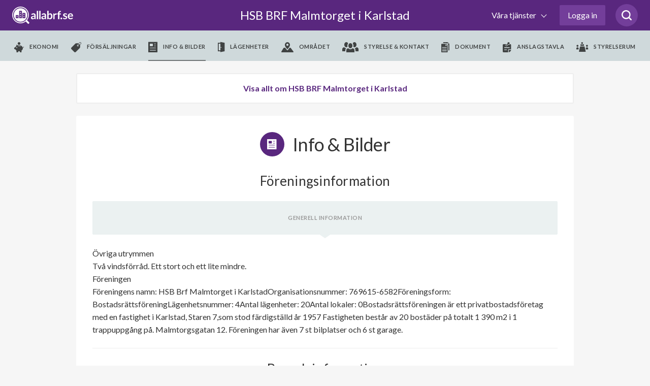

--- FILE ---
content_type: text/html; charset=utf-8
request_url: https://www.google.com/recaptcha/api2/anchor?ar=1&k=6LfILvgUAAAAAB5z8cPYevSICLFfLF2YTLD8eESX&co=aHR0cHM6Ly93d3cuYWxsYWJyZi5zZTo0NDM.&hl=en&v=PoyoqOPhxBO7pBk68S4YbpHZ&size=invisible&anchor-ms=20000&execute-ms=30000&cb=t3quowfup5em
body_size: 48586
content:
<!DOCTYPE HTML><html dir="ltr" lang="en"><head><meta http-equiv="Content-Type" content="text/html; charset=UTF-8">
<meta http-equiv="X-UA-Compatible" content="IE=edge">
<title>reCAPTCHA</title>
<style type="text/css">
/* cyrillic-ext */
@font-face {
  font-family: 'Roboto';
  font-style: normal;
  font-weight: 400;
  font-stretch: 100%;
  src: url(//fonts.gstatic.com/s/roboto/v48/KFO7CnqEu92Fr1ME7kSn66aGLdTylUAMa3GUBHMdazTgWw.woff2) format('woff2');
  unicode-range: U+0460-052F, U+1C80-1C8A, U+20B4, U+2DE0-2DFF, U+A640-A69F, U+FE2E-FE2F;
}
/* cyrillic */
@font-face {
  font-family: 'Roboto';
  font-style: normal;
  font-weight: 400;
  font-stretch: 100%;
  src: url(//fonts.gstatic.com/s/roboto/v48/KFO7CnqEu92Fr1ME7kSn66aGLdTylUAMa3iUBHMdazTgWw.woff2) format('woff2');
  unicode-range: U+0301, U+0400-045F, U+0490-0491, U+04B0-04B1, U+2116;
}
/* greek-ext */
@font-face {
  font-family: 'Roboto';
  font-style: normal;
  font-weight: 400;
  font-stretch: 100%;
  src: url(//fonts.gstatic.com/s/roboto/v48/KFO7CnqEu92Fr1ME7kSn66aGLdTylUAMa3CUBHMdazTgWw.woff2) format('woff2');
  unicode-range: U+1F00-1FFF;
}
/* greek */
@font-face {
  font-family: 'Roboto';
  font-style: normal;
  font-weight: 400;
  font-stretch: 100%;
  src: url(//fonts.gstatic.com/s/roboto/v48/KFO7CnqEu92Fr1ME7kSn66aGLdTylUAMa3-UBHMdazTgWw.woff2) format('woff2');
  unicode-range: U+0370-0377, U+037A-037F, U+0384-038A, U+038C, U+038E-03A1, U+03A3-03FF;
}
/* math */
@font-face {
  font-family: 'Roboto';
  font-style: normal;
  font-weight: 400;
  font-stretch: 100%;
  src: url(//fonts.gstatic.com/s/roboto/v48/KFO7CnqEu92Fr1ME7kSn66aGLdTylUAMawCUBHMdazTgWw.woff2) format('woff2');
  unicode-range: U+0302-0303, U+0305, U+0307-0308, U+0310, U+0312, U+0315, U+031A, U+0326-0327, U+032C, U+032F-0330, U+0332-0333, U+0338, U+033A, U+0346, U+034D, U+0391-03A1, U+03A3-03A9, U+03B1-03C9, U+03D1, U+03D5-03D6, U+03F0-03F1, U+03F4-03F5, U+2016-2017, U+2034-2038, U+203C, U+2040, U+2043, U+2047, U+2050, U+2057, U+205F, U+2070-2071, U+2074-208E, U+2090-209C, U+20D0-20DC, U+20E1, U+20E5-20EF, U+2100-2112, U+2114-2115, U+2117-2121, U+2123-214F, U+2190, U+2192, U+2194-21AE, U+21B0-21E5, U+21F1-21F2, U+21F4-2211, U+2213-2214, U+2216-22FF, U+2308-230B, U+2310, U+2319, U+231C-2321, U+2336-237A, U+237C, U+2395, U+239B-23B7, U+23D0, U+23DC-23E1, U+2474-2475, U+25AF, U+25B3, U+25B7, U+25BD, U+25C1, U+25CA, U+25CC, U+25FB, U+266D-266F, U+27C0-27FF, U+2900-2AFF, U+2B0E-2B11, U+2B30-2B4C, U+2BFE, U+3030, U+FF5B, U+FF5D, U+1D400-1D7FF, U+1EE00-1EEFF;
}
/* symbols */
@font-face {
  font-family: 'Roboto';
  font-style: normal;
  font-weight: 400;
  font-stretch: 100%;
  src: url(//fonts.gstatic.com/s/roboto/v48/KFO7CnqEu92Fr1ME7kSn66aGLdTylUAMaxKUBHMdazTgWw.woff2) format('woff2');
  unicode-range: U+0001-000C, U+000E-001F, U+007F-009F, U+20DD-20E0, U+20E2-20E4, U+2150-218F, U+2190, U+2192, U+2194-2199, U+21AF, U+21E6-21F0, U+21F3, U+2218-2219, U+2299, U+22C4-22C6, U+2300-243F, U+2440-244A, U+2460-24FF, U+25A0-27BF, U+2800-28FF, U+2921-2922, U+2981, U+29BF, U+29EB, U+2B00-2BFF, U+4DC0-4DFF, U+FFF9-FFFB, U+10140-1018E, U+10190-1019C, U+101A0, U+101D0-101FD, U+102E0-102FB, U+10E60-10E7E, U+1D2C0-1D2D3, U+1D2E0-1D37F, U+1F000-1F0FF, U+1F100-1F1AD, U+1F1E6-1F1FF, U+1F30D-1F30F, U+1F315, U+1F31C, U+1F31E, U+1F320-1F32C, U+1F336, U+1F378, U+1F37D, U+1F382, U+1F393-1F39F, U+1F3A7-1F3A8, U+1F3AC-1F3AF, U+1F3C2, U+1F3C4-1F3C6, U+1F3CA-1F3CE, U+1F3D4-1F3E0, U+1F3ED, U+1F3F1-1F3F3, U+1F3F5-1F3F7, U+1F408, U+1F415, U+1F41F, U+1F426, U+1F43F, U+1F441-1F442, U+1F444, U+1F446-1F449, U+1F44C-1F44E, U+1F453, U+1F46A, U+1F47D, U+1F4A3, U+1F4B0, U+1F4B3, U+1F4B9, U+1F4BB, U+1F4BF, U+1F4C8-1F4CB, U+1F4D6, U+1F4DA, U+1F4DF, U+1F4E3-1F4E6, U+1F4EA-1F4ED, U+1F4F7, U+1F4F9-1F4FB, U+1F4FD-1F4FE, U+1F503, U+1F507-1F50B, U+1F50D, U+1F512-1F513, U+1F53E-1F54A, U+1F54F-1F5FA, U+1F610, U+1F650-1F67F, U+1F687, U+1F68D, U+1F691, U+1F694, U+1F698, U+1F6AD, U+1F6B2, U+1F6B9-1F6BA, U+1F6BC, U+1F6C6-1F6CF, U+1F6D3-1F6D7, U+1F6E0-1F6EA, U+1F6F0-1F6F3, U+1F6F7-1F6FC, U+1F700-1F7FF, U+1F800-1F80B, U+1F810-1F847, U+1F850-1F859, U+1F860-1F887, U+1F890-1F8AD, U+1F8B0-1F8BB, U+1F8C0-1F8C1, U+1F900-1F90B, U+1F93B, U+1F946, U+1F984, U+1F996, U+1F9E9, U+1FA00-1FA6F, U+1FA70-1FA7C, U+1FA80-1FA89, U+1FA8F-1FAC6, U+1FACE-1FADC, U+1FADF-1FAE9, U+1FAF0-1FAF8, U+1FB00-1FBFF;
}
/* vietnamese */
@font-face {
  font-family: 'Roboto';
  font-style: normal;
  font-weight: 400;
  font-stretch: 100%;
  src: url(//fonts.gstatic.com/s/roboto/v48/KFO7CnqEu92Fr1ME7kSn66aGLdTylUAMa3OUBHMdazTgWw.woff2) format('woff2');
  unicode-range: U+0102-0103, U+0110-0111, U+0128-0129, U+0168-0169, U+01A0-01A1, U+01AF-01B0, U+0300-0301, U+0303-0304, U+0308-0309, U+0323, U+0329, U+1EA0-1EF9, U+20AB;
}
/* latin-ext */
@font-face {
  font-family: 'Roboto';
  font-style: normal;
  font-weight: 400;
  font-stretch: 100%;
  src: url(//fonts.gstatic.com/s/roboto/v48/KFO7CnqEu92Fr1ME7kSn66aGLdTylUAMa3KUBHMdazTgWw.woff2) format('woff2');
  unicode-range: U+0100-02BA, U+02BD-02C5, U+02C7-02CC, U+02CE-02D7, U+02DD-02FF, U+0304, U+0308, U+0329, U+1D00-1DBF, U+1E00-1E9F, U+1EF2-1EFF, U+2020, U+20A0-20AB, U+20AD-20C0, U+2113, U+2C60-2C7F, U+A720-A7FF;
}
/* latin */
@font-face {
  font-family: 'Roboto';
  font-style: normal;
  font-weight: 400;
  font-stretch: 100%;
  src: url(//fonts.gstatic.com/s/roboto/v48/KFO7CnqEu92Fr1ME7kSn66aGLdTylUAMa3yUBHMdazQ.woff2) format('woff2');
  unicode-range: U+0000-00FF, U+0131, U+0152-0153, U+02BB-02BC, U+02C6, U+02DA, U+02DC, U+0304, U+0308, U+0329, U+2000-206F, U+20AC, U+2122, U+2191, U+2193, U+2212, U+2215, U+FEFF, U+FFFD;
}
/* cyrillic-ext */
@font-face {
  font-family: 'Roboto';
  font-style: normal;
  font-weight: 500;
  font-stretch: 100%;
  src: url(//fonts.gstatic.com/s/roboto/v48/KFO7CnqEu92Fr1ME7kSn66aGLdTylUAMa3GUBHMdazTgWw.woff2) format('woff2');
  unicode-range: U+0460-052F, U+1C80-1C8A, U+20B4, U+2DE0-2DFF, U+A640-A69F, U+FE2E-FE2F;
}
/* cyrillic */
@font-face {
  font-family: 'Roboto';
  font-style: normal;
  font-weight: 500;
  font-stretch: 100%;
  src: url(//fonts.gstatic.com/s/roboto/v48/KFO7CnqEu92Fr1ME7kSn66aGLdTylUAMa3iUBHMdazTgWw.woff2) format('woff2');
  unicode-range: U+0301, U+0400-045F, U+0490-0491, U+04B0-04B1, U+2116;
}
/* greek-ext */
@font-face {
  font-family: 'Roboto';
  font-style: normal;
  font-weight: 500;
  font-stretch: 100%;
  src: url(//fonts.gstatic.com/s/roboto/v48/KFO7CnqEu92Fr1ME7kSn66aGLdTylUAMa3CUBHMdazTgWw.woff2) format('woff2');
  unicode-range: U+1F00-1FFF;
}
/* greek */
@font-face {
  font-family: 'Roboto';
  font-style: normal;
  font-weight: 500;
  font-stretch: 100%;
  src: url(//fonts.gstatic.com/s/roboto/v48/KFO7CnqEu92Fr1ME7kSn66aGLdTylUAMa3-UBHMdazTgWw.woff2) format('woff2');
  unicode-range: U+0370-0377, U+037A-037F, U+0384-038A, U+038C, U+038E-03A1, U+03A3-03FF;
}
/* math */
@font-face {
  font-family: 'Roboto';
  font-style: normal;
  font-weight: 500;
  font-stretch: 100%;
  src: url(//fonts.gstatic.com/s/roboto/v48/KFO7CnqEu92Fr1ME7kSn66aGLdTylUAMawCUBHMdazTgWw.woff2) format('woff2');
  unicode-range: U+0302-0303, U+0305, U+0307-0308, U+0310, U+0312, U+0315, U+031A, U+0326-0327, U+032C, U+032F-0330, U+0332-0333, U+0338, U+033A, U+0346, U+034D, U+0391-03A1, U+03A3-03A9, U+03B1-03C9, U+03D1, U+03D5-03D6, U+03F0-03F1, U+03F4-03F5, U+2016-2017, U+2034-2038, U+203C, U+2040, U+2043, U+2047, U+2050, U+2057, U+205F, U+2070-2071, U+2074-208E, U+2090-209C, U+20D0-20DC, U+20E1, U+20E5-20EF, U+2100-2112, U+2114-2115, U+2117-2121, U+2123-214F, U+2190, U+2192, U+2194-21AE, U+21B0-21E5, U+21F1-21F2, U+21F4-2211, U+2213-2214, U+2216-22FF, U+2308-230B, U+2310, U+2319, U+231C-2321, U+2336-237A, U+237C, U+2395, U+239B-23B7, U+23D0, U+23DC-23E1, U+2474-2475, U+25AF, U+25B3, U+25B7, U+25BD, U+25C1, U+25CA, U+25CC, U+25FB, U+266D-266F, U+27C0-27FF, U+2900-2AFF, U+2B0E-2B11, U+2B30-2B4C, U+2BFE, U+3030, U+FF5B, U+FF5D, U+1D400-1D7FF, U+1EE00-1EEFF;
}
/* symbols */
@font-face {
  font-family: 'Roboto';
  font-style: normal;
  font-weight: 500;
  font-stretch: 100%;
  src: url(//fonts.gstatic.com/s/roboto/v48/KFO7CnqEu92Fr1ME7kSn66aGLdTylUAMaxKUBHMdazTgWw.woff2) format('woff2');
  unicode-range: U+0001-000C, U+000E-001F, U+007F-009F, U+20DD-20E0, U+20E2-20E4, U+2150-218F, U+2190, U+2192, U+2194-2199, U+21AF, U+21E6-21F0, U+21F3, U+2218-2219, U+2299, U+22C4-22C6, U+2300-243F, U+2440-244A, U+2460-24FF, U+25A0-27BF, U+2800-28FF, U+2921-2922, U+2981, U+29BF, U+29EB, U+2B00-2BFF, U+4DC0-4DFF, U+FFF9-FFFB, U+10140-1018E, U+10190-1019C, U+101A0, U+101D0-101FD, U+102E0-102FB, U+10E60-10E7E, U+1D2C0-1D2D3, U+1D2E0-1D37F, U+1F000-1F0FF, U+1F100-1F1AD, U+1F1E6-1F1FF, U+1F30D-1F30F, U+1F315, U+1F31C, U+1F31E, U+1F320-1F32C, U+1F336, U+1F378, U+1F37D, U+1F382, U+1F393-1F39F, U+1F3A7-1F3A8, U+1F3AC-1F3AF, U+1F3C2, U+1F3C4-1F3C6, U+1F3CA-1F3CE, U+1F3D4-1F3E0, U+1F3ED, U+1F3F1-1F3F3, U+1F3F5-1F3F7, U+1F408, U+1F415, U+1F41F, U+1F426, U+1F43F, U+1F441-1F442, U+1F444, U+1F446-1F449, U+1F44C-1F44E, U+1F453, U+1F46A, U+1F47D, U+1F4A3, U+1F4B0, U+1F4B3, U+1F4B9, U+1F4BB, U+1F4BF, U+1F4C8-1F4CB, U+1F4D6, U+1F4DA, U+1F4DF, U+1F4E3-1F4E6, U+1F4EA-1F4ED, U+1F4F7, U+1F4F9-1F4FB, U+1F4FD-1F4FE, U+1F503, U+1F507-1F50B, U+1F50D, U+1F512-1F513, U+1F53E-1F54A, U+1F54F-1F5FA, U+1F610, U+1F650-1F67F, U+1F687, U+1F68D, U+1F691, U+1F694, U+1F698, U+1F6AD, U+1F6B2, U+1F6B9-1F6BA, U+1F6BC, U+1F6C6-1F6CF, U+1F6D3-1F6D7, U+1F6E0-1F6EA, U+1F6F0-1F6F3, U+1F6F7-1F6FC, U+1F700-1F7FF, U+1F800-1F80B, U+1F810-1F847, U+1F850-1F859, U+1F860-1F887, U+1F890-1F8AD, U+1F8B0-1F8BB, U+1F8C0-1F8C1, U+1F900-1F90B, U+1F93B, U+1F946, U+1F984, U+1F996, U+1F9E9, U+1FA00-1FA6F, U+1FA70-1FA7C, U+1FA80-1FA89, U+1FA8F-1FAC6, U+1FACE-1FADC, U+1FADF-1FAE9, U+1FAF0-1FAF8, U+1FB00-1FBFF;
}
/* vietnamese */
@font-face {
  font-family: 'Roboto';
  font-style: normal;
  font-weight: 500;
  font-stretch: 100%;
  src: url(//fonts.gstatic.com/s/roboto/v48/KFO7CnqEu92Fr1ME7kSn66aGLdTylUAMa3OUBHMdazTgWw.woff2) format('woff2');
  unicode-range: U+0102-0103, U+0110-0111, U+0128-0129, U+0168-0169, U+01A0-01A1, U+01AF-01B0, U+0300-0301, U+0303-0304, U+0308-0309, U+0323, U+0329, U+1EA0-1EF9, U+20AB;
}
/* latin-ext */
@font-face {
  font-family: 'Roboto';
  font-style: normal;
  font-weight: 500;
  font-stretch: 100%;
  src: url(//fonts.gstatic.com/s/roboto/v48/KFO7CnqEu92Fr1ME7kSn66aGLdTylUAMa3KUBHMdazTgWw.woff2) format('woff2');
  unicode-range: U+0100-02BA, U+02BD-02C5, U+02C7-02CC, U+02CE-02D7, U+02DD-02FF, U+0304, U+0308, U+0329, U+1D00-1DBF, U+1E00-1E9F, U+1EF2-1EFF, U+2020, U+20A0-20AB, U+20AD-20C0, U+2113, U+2C60-2C7F, U+A720-A7FF;
}
/* latin */
@font-face {
  font-family: 'Roboto';
  font-style: normal;
  font-weight: 500;
  font-stretch: 100%;
  src: url(//fonts.gstatic.com/s/roboto/v48/KFO7CnqEu92Fr1ME7kSn66aGLdTylUAMa3yUBHMdazQ.woff2) format('woff2');
  unicode-range: U+0000-00FF, U+0131, U+0152-0153, U+02BB-02BC, U+02C6, U+02DA, U+02DC, U+0304, U+0308, U+0329, U+2000-206F, U+20AC, U+2122, U+2191, U+2193, U+2212, U+2215, U+FEFF, U+FFFD;
}
/* cyrillic-ext */
@font-face {
  font-family: 'Roboto';
  font-style: normal;
  font-weight: 900;
  font-stretch: 100%;
  src: url(//fonts.gstatic.com/s/roboto/v48/KFO7CnqEu92Fr1ME7kSn66aGLdTylUAMa3GUBHMdazTgWw.woff2) format('woff2');
  unicode-range: U+0460-052F, U+1C80-1C8A, U+20B4, U+2DE0-2DFF, U+A640-A69F, U+FE2E-FE2F;
}
/* cyrillic */
@font-face {
  font-family: 'Roboto';
  font-style: normal;
  font-weight: 900;
  font-stretch: 100%;
  src: url(//fonts.gstatic.com/s/roboto/v48/KFO7CnqEu92Fr1ME7kSn66aGLdTylUAMa3iUBHMdazTgWw.woff2) format('woff2');
  unicode-range: U+0301, U+0400-045F, U+0490-0491, U+04B0-04B1, U+2116;
}
/* greek-ext */
@font-face {
  font-family: 'Roboto';
  font-style: normal;
  font-weight: 900;
  font-stretch: 100%;
  src: url(//fonts.gstatic.com/s/roboto/v48/KFO7CnqEu92Fr1ME7kSn66aGLdTylUAMa3CUBHMdazTgWw.woff2) format('woff2');
  unicode-range: U+1F00-1FFF;
}
/* greek */
@font-face {
  font-family: 'Roboto';
  font-style: normal;
  font-weight: 900;
  font-stretch: 100%;
  src: url(//fonts.gstatic.com/s/roboto/v48/KFO7CnqEu92Fr1ME7kSn66aGLdTylUAMa3-UBHMdazTgWw.woff2) format('woff2');
  unicode-range: U+0370-0377, U+037A-037F, U+0384-038A, U+038C, U+038E-03A1, U+03A3-03FF;
}
/* math */
@font-face {
  font-family: 'Roboto';
  font-style: normal;
  font-weight: 900;
  font-stretch: 100%;
  src: url(//fonts.gstatic.com/s/roboto/v48/KFO7CnqEu92Fr1ME7kSn66aGLdTylUAMawCUBHMdazTgWw.woff2) format('woff2');
  unicode-range: U+0302-0303, U+0305, U+0307-0308, U+0310, U+0312, U+0315, U+031A, U+0326-0327, U+032C, U+032F-0330, U+0332-0333, U+0338, U+033A, U+0346, U+034D, U+0391-03A1, U+03A3-03A9, U+03B1-03C9, U+03D1, U+03D5-03D6, U+03F0-03F1, U+03F4-03F5, U+2016-2017, U+2034-2038, U+203C, U+2040, U+2043, U+2047, U+2050, U+2057, U+205F, U+2070-2071, U+2074-208E, U+2090-209C, U+20D0-20DC, U+20E1, U+20E5-20EF, U+2100-2112, U+2114-2115, U+2117-2121, U+2123-214F, U+2190, U+2192, U+2194-21AE, U+21B0-21E5, U+21F1-21F2, U+21F4-2211, U+2213-2214, U+2216-22FF, U+2308-230B, U+2310, U+2319, U+231C-2321, U+2336-237A, U+237C, U+2395, U+239B-23B7, U+23D0, U+23DC-23E1, U+2474-2475, U+25AF, U+25B3, U+25B7, U+25BD, U+25C1, U+25CA, U+25CC, U+25FB, U+266D-266F, U+27C0-27FF, U+2900-2AFF, U+2B0E-2B11, U+2B30-2B4C, U+2BFE, U+3030, U+FF5B, U+FF5D, U+1D400-1D7FF, U+1EE00-1EEFF;
}
/* symbols */
@font-face {
  font-family: 'Roboto';
  font-style: normal;
  font-weight: 900;
  font-stretch: 100%;
  src: url(//fonts.gstatic.com/s/roboto/v48/KFO7CnqEu92Fr1ME7kSn66aGLdTylUAMaxKUBHMdazTgWw.woff2) format('woff2');
  unicode-range: U+0001-000C, U+000E-001F, U+007F-009F, U+20DD-20E0, U+20E2-20E4, U+2150-218F, U+2190, U+2192, U+2194-2199, U+21AF, U+21E6-21F0, U+21F3, U+2218-2219, U+2299, U+22C4-22C6, U+2300-243F, U+2440-244A, U+2460-24FF, U+25A0-27BF, U+2800-28FF, U+2921-2922, U+2981, U+29BF, U+29EB, U+2B00-2BFF, U+4DC0-4DFF, U+FFF9-FFFB, U+10140-1018E, U+10190-1019C, U+101A0, U+101D0-101FD, U+102E0-102FB, U+10E60-10E7E, U+1D2C0-1D2D3, U+1D2E0-1D37F, U+1F000-1F0FF, U+1F100-1F1AD, U+1F1E6-1F1FF, U+1F30D-1F30F, U+1F315, U+1F31C, U+1F31E, U+1F320-1F32C, U+1F336, U+1F378, U+1F37D, U+1F382, U+1F393-1F39F, U+1F3A7-1F3A8, U+1F3AC-1F3AF, U+1F3C2, U+1F3C4-1F3C6, U+1F3CA-1F3CE, U+1F3D4-1F3E0, U+1F3ED, U+1F3F1-1F3F3, U+1F3F5-1F3F7, U+1F408, U+1F415, U+1F41F, U+1F426, U+1F43F, U+1F441-1F442, U+1F444, U+1F446-1F449, U+1F44C-1F44E, U+1F453, U+1F46A, U+1F47D, U+1F4A3, U+1F4B0, U+1F4B3, U+1F4B9, U+1F4BB, U+1F4BF, U+1F4C8-1F4CB, U+1F4D6, U+1F4DA, U+1F4DF, U+1F4E3-1F4E6, U+1F4EA-1F4ED, U+1F4F7, U+1F4F9-1F4FB, U+1F4FD-1F4FE, U+1F503, U+1F507-1F50B, U+1F50D, U+1F512-1F513, U+1F53E-1F54A, U+1F54F-1F5FA, U+1F610, U+1F650-1F67F, U+1F687, U+1F68D, U+1F691, U+1F694, U+1F698, U+1F6AD, U+1F6B2, U+1F6B9-1F6BA, U+1F6BC, U+1F6C6-1F6CF, U+1F6D3-1F6D7, U+1F6E0-1F6EA, U+1F6F0-1F6F3, U+1F6F7-1F6FC, U+1F700-1F7FF, U+1F800-1F80B, U+1F810-1F847, U+1F850-1F859, U+1F860-1F887, U+1F890-1F8AD, U+1F8B0-1F8BB, U+1F8C0-1F8C1, U+1F900-1F90B, U+1F93B, U+1F946, U+1F984, U+1F996, U+1F9E9, U+1FA00-1FA6F, U+1FA70-1FA7C, U+1FA80-1FA89, U+1FA8F-1FAC6, U+1FACE-1FADC, U+1FADF-1FAE9, U+1FAF0-1FAF8, U+1FB00-1FBFF;
}
/* vietnamese */
@font-face {
  font-family: 'Roboto';
  font-style: normal;
  font-weight: 900;
  font-stretch: 100%;
  src: url(//fonts.gstatic.com/s/roboto/v48/KFO7CnqEu92Fr1ME7kSn66aGLdTylUAMa3OUBHMdazTgWw.woff2) format('woff2');
  unicode-range: U+0102-0103, U+0110-0111, U+0128-0129, U+0168-0169, U+01A0-01A1, U+01AF-01B0, U+0300-0301, U+0303-0304, U+0308-0309, U+0323, U+0329, U+1EA0-1EF9, U+20AB;
}
/* latin-ext */
@font-face {
  font-family: 'Roboto';
  font-style: normal;
  font-weight: 900;
  font-stretch: 100%;
  src: url(//fonts.gstatic.com/s/roboto/v48/KFO7CnqEu92Fr1ME7kSn66aGLdTylUAMa3KUBHMdazTgWw.woff2) format('woff2');
  unicode-range: U+0100-02BA, U+02BD-02C5, U+02C7-02CC, U+02CE-02D7, U+02DD-02FF, U+0304, U+0308, U+0329, U+1D00-1DBF, U+1E00-1E9F, U+1EF2-1EFF, U+2020, U+20A0-20AB, U+20AD-20C0, U+2113, U+2C60-2C7F, U+A720-A7FF;
}
/* latin */
@font-face {
  font-family: 'Roboto';
  font-style: normal;
  font-weight: 900;
  font-stretch: 100%;
  src: url(//fonts.gstatic.com/s/roboto/v48/KFO7CnqEu92Fr1ME7kSn66aGLdTylUAMa3yUBHMdazQ.woff2) format('woff2');
  unicode-range: U+0000-00FF, U+0131, U+0152-0153, U+02BB-02BC, U+02C6, U+02DA, U+02DC, U+0304, U+0308, U+0329, U+2000-206F, U+20AC, U+2122, U+2191, U+2193, U+2212, U+2215, U+FEFF, U+FFFD;
}

</style>
<link rel="stylesheet" type="text/css" href="https://www.gstatic.com/recaptcha/releases/PoyoqOPhxBO7pBk68S4YbpHZ/styles__ltr.css">
<script nonce="swI-SDYJRgKpR5FAS7zixw" type="text/javascript">window['__recaptcha_api'] = 'https://www.google.com/recaptcha/api2/';</script>
<script type="text/javascript" src="https://www.gstatic.com/recaptcha/releases/PoyoqOPhxBO7pBk68S4YbpHZ/recaptcha__en.js" nonce="swI-SDYJRgKpR5FAS7zixw">
      
    </script></head>
<body><div id="rc-anchor-alert" class="rc-anchor-alert"></div>
<input type="hidden" id="recaptcha-token" value="[base64]">
<script type="text/javascript" nonce="swI-SDYJRgKpR5FAS7zixw">
      recaptcha.anchor.Main.init("[\x22ainput\x22,[\x22bgdata\x22,\x22\x22,\[base64]/[base64]/MjU1Ong/[base64]/[base64]/[base64]/[base64]/[base64]/[base64]/[base64]/[base64]/[base64]/[base64]/[base64]/[base64]/[base64]/[base64]/[base64]\\u003d\x22,\[base64]\\u003d\\u003d\x22,\x22w47CgipHEsK9aMOPBETDssKsQnJkwogVVMOpD3bDumV6woYHwrQ5wqxIWgzCjRzCk3/DjB7DhGXDrMO3EylTdiUywq/DoHg6w7XCjsOHw7AxwpPDusOvTUQdw6JhwrtPcMK/NGTChGHDpMKhanJMAULDssKDYCzCkmUDw48qw44FKDYxIGrCicK3YHfCk8KBV8K7ZMO7wrZdRMKqT1Ynw4/[base64]/w5plZMKnwqYfRcK+w7TDhyDDqGfDgwUNw5NkwqjDiQrDm8K8W8OKwqfCsMKIw7UbOiDDkgBvwrtqwp9SwoR0w6pCHcK3EyPCicOMw4nCjcKkVmhqwrlNSApIw5XDrl7CpmY7S8OvFFPDlXXDk8KawqHDtxYDw7PCocKXw78IYcKhwq/DpijDnF7DuA4gwqTDu0fDg387E8O7HsKNwr/DpS3DsDjDncKPwpAPwptfI8Oow4IWw4wZesKawoIkEMO2bU59E8OdO8O7WTxBw4UZwrTCmcOywrRuwp7CujvDkTpSYS/CsSHDkMKew4FiwovDogLCtj00wo3CpcKNw47CjRIdwrTDpGbCncKGeMK2w7nDpsKbwr/[base64]/[base64]/Ck1Q3worDtcOnw4nCksKyYcO2F8Kpw45hwohHRTTCtwQ+Gk8rwrTDkDAbw43DucKVw4wwBgpRwrvCn8KGZm/CrsKPAcKcAgLDlWoYE2rDtcODXXdIVMKtHkbDhcKQB8KOVibDtE06w7LDhMOrQ8O0w47DvD7ChMKcfn/CkGVyw5FFwqRVwq5JdcOjK3oZASIaw4YpAA/[base64]/VMKYwoZSwo/[base64]/DjFBQGoVOiXCr0fCoQ3ChFzDsToMXcKdRcKiw7fCnRnDnCHDq8KnTkPDk8KBfcKYwrbCm8OlRcK5PsKOw55fEW8yw6/DuinCr8Orw5zCsG7CoVbDu3JAw7PCicKowoYpIcOTw5nCvzHCmcOODjDCqcOawpweBx9xEsOzH296woZMfsO/[base64]/Dm8K1w6DCk8KMUxfCmcK+McKWw6IhfnRjKSbCncK/w5LDpMK9w4TDkQl5KG13bizCpcK5YMOEbcK8w5/Du8OWwo9PXsOhR8Kzw6LDv8OhwoLCtSUVEsKoGjkLFsKJw5kgesKDXMKJw7fCo8KeYhlPGkPDjMOWKsK2OEcXVVDDp8OcPElsFE49wqhqw70mBMObwrVAwqHDjTZlLkDCmMKkw7wDw6U3LhUFwpLDjsK9ScOgZAXClsKGw53Cj8KJw43DvsKewp/[base64]/CtV7DllrCj8KAZHVrwr1GcznCrU/DmBjClMKAADcwwp7DjUzClcOzw7jDgMKbDzQBMcOtwprChD7DicKxMkFyw6AHw4fDsVvDqz5NIcOLw4zCtsOpE0XDv8K4HxLDr8OTFgbCm8O4XEvCvU83KMKVYsOtwqfCoMK6wp3CjG/DkcKhwpNxB8Kmwrl0wpzDiSbClwPCnsOMAy3DoybCpMOuc1XDosOjwqrClx4efcOwdg/ClcK/W8ONJ8Krwoouw4J4wqvCmsOiwozDjcKOw5kRw4/Di8KqwqnCsk/[base64]/ChcOZJsOfw7TDhcO+w6TCs8ODRFgSNg/CkH9UMsOQw5jDqhTDhyjDsALCrMOLwo8rIQXDgi/[base64]/w58ywoZQw48hwp06P8KnwrTCk8OXw7UySgR1dMKBd3/ClMK7DcKww6INw44Pw4N1RlAvwoHCnMONwq/Ds2dzwoZewrhTw58CwqvCq2jCmgLDk8KYbArDn8O+biLDrsKxIU7CtMKRVFIpXn5vw6vDpkgiw5d7w4dPwoVew7ZaMi/CgjtXCsOLw4PDs8OJP8K9DxvCp0Ybw4EMwqzCicONa1V9w5HDrcKyPDLCgcKJw7XCmmHDi8KTwroLOcKOw65EfifCq8KhwpnDj2LCniLDi8ORNnvCmcO9ZHjDvcKkw5g6wpzCiCxbwrvCsX/[base64]/CnDjCoMKZw7ZfSsOaO8Kaw6o1CMKVw5DChHkLw6LDlCnDhgQeDT5Wwp53a8Kyw6XDkVfDlsKnwpPDqwgMWcOkYcK/Mi/CqirCnSc1Hz3DgFB7A8OuDRHDgcOMwrh6LXzCk0/Doi7CvsOSEMKdOcKLwprDvMOWwrwJAEVvwpTCqcOfAMODAiA9w6oDw6fDujAmw4DDhMK0woLCusKtw6kMBk9iLMOKQcKRw6rCiMKjMD7Dk8Kgw4AxdcKjwrN5w6Uhw5/[base64]/w7xbRiR1f8OOw4rCunTDmWfCjcOaFsKgwqHCrnnCocOkBMOUw7FPM0EUU8OfwrZiAQ/CqsO5AMK1wp/Dm24tdBjCggESwrNCw7DDjQjCojsewq/[base64]/[base64]/DnS5rNnTDvcOnTQDDvm9qw7bCoMKtW2HChMOewrgAw7U0FsKrd8KyV07Dm0LChjoYw4BZYXfCqsKqw5/Cg8Kww7nChcOdw5o0wpNkwozCmsK+wp/CncOfwqUuwp/CsQ7Cg2RYw7nDqcOpw5DDisOywqfDusKxEnHCtMKJelEqLcKoI8KMHQvCgMOPw60cw6HCu8KMw4zDpx9fFcKoGcKjw6/CnsKNHkrCuCdmwrLDscKGwpbDqcK0wqUbw6EtwrzDmMOsw6rDhMKFGcKyXz7Dl8K5OcK/TgHDt8KgEVLCusOhQWbCsMKFesK2ZsOJw48mw5oJwoYvwpXDhTHDnsOlcsKzw7/DmFPDmSIcNQjDs3Uebn3DiBPCvG/[base64]/[base64]/wqlgQ2PDisKZAsKAZxvCvgjCmRDCk8Oww5bCihjDssK/wp/CpsOnNsOvF8OpcmnCkGEZT8Onw5/DjsKBwpzDg8Kew45ywrhowoTDi8K8XsKKwrrCtXXCicKOVHjDm8OGwpwcHQHCp8KBGsO7GMK7w7LCoMKvPyjCr0rCvsKww5Ylwo9mw5V8XV8OCiJZwpfCvB/DhAVLaBoQw4QxXTUtOcOFAHpww6QsTTkCwrZybsKffMOZWzfDsknDrMKhw5vDh0bCucKwHRcjHWHCisOjw7HDt8KtXMOHPsOJw4PCqkXCucKVA0/DuMKxAsO9woHDrcOSRBnClSrDpGLCuMOdWcKqY8OQWcOawooqG8K2woDCgsO/eAzCkykpwozCkkk6wqFaw4jDgMK7w60xccOzwpHDh2/DgWDDmMKUNm5VQsOaw57Dn8KzEWVpw43Dk8KSwoJ9DMO/w63DtVlcw7TChCQ0wqjDpzc2wqpPOMK5wrQGw6poVMK+QGfCoBh6eMKZwrTCjMOOw7XCt8Olw4BIdxzCgMO8wpzCmz9qe8ODw6hnfsO+w5lFRsOKw5LDnFdPw65hwobCuTBGV8OqwqjDtcOkD8Kswp/DssKGbcO6wpzCvxdPV0MpfA7CmcOZw4dkHsO6Ill6w6PDrmjDnzLDo1MlNMKAw7E/AcKrwoMRw7fDr8OLG0nDjcKMc23Ck1XCscOsVMObw7bCrXIvwqTCucKvw4nDgsK+wpPCvn8ERsO2HFwow7vDqcK/w7vDtMKMwpfCq8K6wpN3wpleV8Krw5LCmjEzUEkgw6oef8Kfwp3CjcK1wq5xwrjCrsORb8OTw5TCp8O1YUPDqcKfwo4Xw5Yow6haJHAWwoldCywYOsKMNnjDolx8NGIVwovDisOdX8K4f8OOw5tbwpVuw4/DpMOnw6jCh8OTIQLDvwnDgDtPJBrCtMOcw6gKUBsJwo/[base64]/DlsKVw4fDkSQpw746AMK4SiDCjMK1w5kEZ8OtIxzDgFd8AmByfsKGw7ASNwHDqzbChWJAH11CYWrDhMOwwq7ClF3CsSUARQJxwqIFClguwq/Cl8OLwoAdw71gw7fDmsKawrQmw5o5wr/[base64]/[base64]/[base64]/DhA/ChRJHF8OsEFXDtU5xw4Brw6JcwoXDslcQwoNcwovDl8Kpw5pfwqXDncOqIDt0f8O3dMOEHMKswoTCnlDCiXbCkT0YwrjCrVPDqHASU8KDw7HCvcKrw5DCr8OVw4DCiMOiZcKPw6/[base64]/DvVhKwoFZacObEB1MwrrDpcOndHkibRnDqcKYPVrClArCrMODccO8dT45w4R2WMKHwrfCkQl6BsO8NsKHCGbCh8O5wppbw4HDrXnDhMKgw7UAMDZEw73Ct8Otw7oyw7tLZcOOVytHwrjDrcKoOF/DnCTClzp5fMKQw4BKM8K/VmAzwo7DigxTF8KGecOdw6TDqsOiMcOtwo7Cm3vDv8O1NjYWLSsQfFXDtzDDgcK/GMK1JMO5RWfDrWQebAlnScOww5wNw5jDoSA0AGpHFMOgwqBaHWRMTndpw5ZTw5c2LGcGH8KRw4UXwo0xRWdABlBmADHCn8O3DVgjwrDCnsKvBsKnJkDCnB/Ch0tBbAbDncOfRMKTSMKDwrvDg3rClx1Cw7fCqi3Cr8KCwoUCe8Ogw6lkw74/w6bDsMOFw6nClMKpHMOBKAchP8KNZVg+YsK0w6bDum/CncOZwoTDjcOJV2LDq01yVsK8OQXCocK4G8OtUybCscO3W8OHHsKLwr3DoyAAw7AxwpfDvsOmwopvTBvDhsOtw5xwCQt+w6E2GMOUAlfDqsOFYAF5w4/Cjg8ZKMOQIFrDiMOnw5PCsAXCkhfCpsK5w5TDvW8rS8OrBz/CoTfDlcKIwoUrw6rDhMO0w6sBFm/Cnz8gwqBdD8Obey4tdsK2wqVnZsO/wqLDj8O4MlvCpcKuw4HCoETDkMKbw4jDucK1woIzwrwmS1x6w5HCpQpcdcK9w6bDicKuScO5w43Ds8KSwo1EYHR5VMKHIMKYwqU/dsOJMsOjFcOrwovDmnLChX7DicKiwqjChMKmwpJmfsOYwoPDiEUoGTDCmQgHw6I7wqUOwpvCkH7ClsOBw4/DnnVSwoLCicObOT3Cs8Ogw5N8wpbCtTd6w79vwokNw5o1w5HDjMOYdcO1wr4awppbPcKeD8OeEgXCqXbDnMOeQsKnbMKfwrlTw5VBLsOgw58Fwq1Lw44XMcKDw63CmsOkQ3Mhw58Rwr7DosO/OcOJw5HCo8KPwoVowofDl8Kew4LDjMOyMCY0wrJ9w4Q5Hwpgw6IfIsOLGMKWwrd4wpAZwpbCtMK1w7l9KcKUwqXCgMKWM1/DucKvFyJ9w6dBJ2HCjMO+E8Ocwo3Du8Kqw4bCsiYyw4PCgMKtwrc3w6HCoD7DmcOVwpTCh8K4wogQGWfCsW9rR8O7XcK+fsK9P8O6HsOyw59CUTrDtsKwQcO5XShxV8KRw6Ylw7zCoMKowqAlw5/DqMOvwrXDsRBXcwgXaCpEXDjDo8OpwofClsKtMHFpMCnCnsKeBWlSwrxQSnpfw4wmSihnLsKDwr/CiQwyRsKyaMOGX8K6w7tzw5bDiQlRw77DrsO6QcKIPsK7PsOBwrMNQTjCsGnCmsKZf8OVPB7DgEwkMjx1wo41w7HDqcK6wqFfS8OKw7Jfw5jCh1hpwrfCp3fDn8O/RAgewr5QN2xxw6jCtUnDm8KvJ8KxbnALUMOVw6DCliLCv8OZB8KhwoHCqkvDs1g+ccKjInTDl8O0wocTwo/DhkTDoGpQw6hSSyzDhMK9AcKjw5nDgHVLbTE8b8KmZcK4Dg3CqcOdM8ORw5VNe8KMwopLZMOfw5g/bEnDv8Ohw5bCrcO6w4p+XRhCwo3DrXgPfWzCkhgiwqxVwrDCuHVjwo0XPCVGw5M8wpTDv8Kmw5fCniVWwqoOL8Kiw4M4IMKAwrbCiMKGR8KAw68MSWMIwqrDlsO3cgzDr8KXw4RIw4vDt3AzwqVsQcKiwpTCu8KJOsKURGzDgy0+DFbCtsKiH2zDukTDpsO6w7/Dh8O0w7AzQjvCgUPClXI8wq9JYcKHKcKIJWbDk8KMwoVAwoZhc2/DqWzDvsKRUVN5FDsnNXDCq8KAwooHw5/Cl8KOwo4MNj0JKU1Le8OnI8Kfwp4sZ8Kiw586wpBXw5/DuwzDlgTCrMKbVmsxw4nCsApZw57Dm8K4w50Rw7YBDcKuwr0wG8Kbw6Ipw7jDo8OkfcK6wpvDs8OzQsKSLsKkD8OnKxnChQTDgmZcw7/CowN9DmLCq8O5LMOvw4NTwp4besOPwqbDtcK0RR3CpW1Rw7LDqDvDumMywqR2w5PCuXRxRio2wobDmW8LwrLCisKmw7ouwrIHw6jCs8KpdQ5gDCDDvV1qRsOxJMO0Q27CssOOH0wnw5jCg8Ozw5HCtCPDgMOdQVgwwoRRwp/Dv2/DssOjw5bCp8K8wrbDqMKmwrFxScKWKVBawrQ2eEFpw60awrHCh8OFw7ZPBsK4a8OEL8KWDxTChErDkEASw7vCtsOxQgwjQkjDqAQaI2rCvsKIHGnDnQHDuXTCumghw79iVBPDjMOxS8Khw6jCqMKTw7fCpmMFMMKDaT3DocK7w47CjQHDlR/CrsOeOMOGV8KhwqNCw6XCmDV/FFRJw6AhwrxYLi1QYFhjwpM5wrxww7XCggU4Wk3DmsKZw71cwosswrnDisOtwo3Cm8OMFMO0SDkpw4lOwqJjwqIUw7tawqDCmz/DoWTChcOhwrdUEE8jwqzCj8KnKsOtQH88wpQbPw0OE8OPehIXbsO8G8OPw6jDv8KyWl3Cq8KkegNEWVlXw7HCsjHDh0bDvmInNMK3WA3DjhxrHcO7HsOqH8OCw5nDtsKlP3ADw6zCrcOKw7cBAyIIXDLDlixRwqPChMOeVyHDlVFrSgzDo0zDkMKzPAN/MQzDlkZRwqgHwojDmcOmwrjDoz7DhcK9DMKpwqHCjUcEw67CtlzDn3IAClnDkwBDwq04JsKtw7olw6VkwpABw4o5w5ZmD8Knw64yw6zDph0bMirCm8K0bsOUBMOLw6U3O8OVYQ/Ch3kFwqzCjBfDtl1vwocfw6sXIDI2ESTDsy/CgMO8QcODQB3DqsOFwpZHKmVPw7HCp8OSBwTDgEQjw4rDmcKwwq3CoMKJHMKDUU1URyh9w48Kw6N7wpNHwpDCsj/DpF/[base64]/CoxdNZMKzS8Otw58xSMKuw5cMT8KNwqvCjA1jQA8iCmHDrg9DwqBOZ1I8XzUcw6sAwpvDqi9vAMOmRAbDlQ7CmV/DtMKVNcK/w7t6RD0FwqEwWkggR8O8UkgowpPDpTdVwrxxecK4PysePsONw6DCkMKawpzDhsKORcOVwpIeSMKaw5DDsMKzwpTDnV8QWQDDjX4gwoTCsU7DqDd3wrQFGMOawpLDj8Oow7LCjcOpK3LDtiI8w4TDvMOvM8Oyw7QSw6jCnVjDgiDDhQfCjFxOWsO5YD7DqjNHw6/[base64]/[base64]/ZcK3RmTCucKAw5HDsMKlwrbDlWRVwqR+UjIOw5xxTBQvJ3rDm8OYBGPCrlHCtEnDlMO1MEjClcKFHTfCg2rCvHFeEsOOwq7CtnXDhlM8Q17DhU/DjsKvw7kSP04DTMOOWcKJwpDCmMOkKRbDtyvDl8OzB8Ozwr/DiMOJWErCimfDrzwvwqTCr8O6R8OVRw47e0LCpcKIAsOwE8KvAy7Cp8K7OMKTfmzDrH7DjsOyLcKHwqZzwq/CrMOSw7HCswEUIirDkmkrwrvCssKLR8KCwqfDmz7CgMKGwrrDrcKmeUTCj8OoKUwzw5sRJ3vCsMKWwrPDusOdOFNiw4F/w5bDgQNpw4IrKVvCiCE4w6zDlFfDvibDu8KzcA/[base64]/CoBctwozCs8Ozw6MHBCl0d8OcfSLCuXgBwogEw4DCoTTChC3DqMK2w7gcwpPCplbCkcKew5vCpn3DtsKzXcKpw6oXfC/DssKFb2N1woNAwpLDn8KywrrCo8O+ScKXwrdkShzDrMO/UcKvQ8O1ccO0wqPCqRLChMKCw4nCglZ+anAEw7xWVgnCgsKbOXdyHSF6w7NDw5bDicKhKmzClcOcKkjDnMOYw7XCpVPChMK2SsK1LcK+w615w5cOw7/CrXjCt33CjMOVw6JpRDJ8IcKDw5/Cg1jDksOxMQ3DgiY4wpDCmsOvwrAywoPCqMO1wpHDhTHDvFQ6DFHCkyp+LcOSDsKAw6UeVMOTbcO1FRk9w4XCn8OmRj/Di8KXwrIHdnTDpcOMw6Fjw48DccOKR8KwTBTClX1PNcK5w4fDoT9cTsOBMsO/w7A1bMOxwpALHH1LwphtBX7CssKHw6kaShjDqEhOPRzCuT4ZP8O9wrHCpgYFw5/ChcKXw6RRIMK2w47DlcOvC8OSw7HDsjvDsSx+a8K0wpR8w59VasKxwolPbMKPw5/CmXZRKzXDqycTE3R1w6/CgVTCrMKIw6rDillSJcKDSxDCrFfDvEzDoR3DuAvDp8Kmw7PDkxB+w5ElJMOqw6rCuETCqcKddMOsw4/[base64]/ClU5NPMOFw7w0NFwzfXsWVl43Q8OIw50LLFvDhkDCsQMfF2PCg8Ovw4dWFGlJwpFDan1nIyV9w7tew7Awwo8IwpnDpAPCm3HCr07CvBvDuhFpEgVGJHzClkleWMKmw4zDoybCoMO4UsOPHsKCw7bDs8Kfa8Kww7hbw4HCrQ/ClcOFewQ6VmIBwpVpGC0Iwoc1wrN7X8KOD8O3w7IYFELDlRjCqAHDpcOnw4B6Jx5FwrTCtsKrOMO8esKfwpHCk8OGQV1FdRzCu0XDlcKnZsO6HcKpGknCvMKVQcO1T8KPU8Orw6XDvRzDqV4qN8OZw7TClD/DpHwJwo/Dk8K6w4nCssKndUPCncKtw70Qw5DDrsKKw4HDk3DDjMOdwpDDvRjCt8Kfw7fDuG7DqsKoaB/ChMOOwo/[base64]/CgcOnwpHDhh7CqhQmw5XDtcOiwpsxwqLCs8K5bsOsNsKtw7zClsOvETocDmLCpcKNeMK0wqtQEsOqdhDDocO7HcO/HzjDsn/CpsOww4bCn0bCrMKmIMOGw5vCnmRLCjHCsR0vwp/DtMKlbsOgS8KbMMKSw6XDn1HDjcOEwp/Cm8KtJEVIw6TCr8Ovw7LCuDQsWMOuw5XCpQduw7/Dl8Kew6LCusOmwpLDgMKeIcO/wozDkULCrkbCgQERwosOw5XCg2dywoHDosK0wrDDrx12QBdYKsKoe8KyFsKRFcKYcldWwqRXwo07woYncE7DtzR7YcKtCsOAw6Bpw7PCq8K1SHXDpEcyw4REwoHChBEPwrBlwo1GKV/DjQVaAB4Pw5DDm8ONScK2PQrDnMOlwrRfw4LDosKbJ8KNwqJYw5tKGFZDw5VaT0rDvizCoC3DoErDhgPDm1RUw7LCjD/DlsO/wo/CmQzCtcKkXzhDw6RCw5ENwrrDv8OfVQZOwpo5wqJZLsKRWMKrTsOQXGJJf8KvFRvDqsOVGcKIfh94wpXDjcKsw7XDh8O7QTgsw6dPFDnDglrDrMOaDcKvwo3Cgh7Dt8Oyw4F9w5cWwqRSwppIw7XCjAxiw74admNlwpbDtMKrw77CusK5wpXDsMKmw5w/[base64]/ChmXDiwx8A8OpAMKlCMKdKcO0w53DuWsIwpLCjUM8w5Jsw60DwoLChcK9wrDDmWDCr0nDgcOHHBnDsQvCgMOnLHhDw41qw6nDvMOSw4ICHSXCisOrGUgmCE87J8OQwrVXwpdGBRhhw4NMwqnCr8ONw73DqMOSwqJndsKNwpRRw7PDhMOVw6B/XsOyRyrDncOowqJvEcK1w7nCrMObdcKow4B3w4dTw7Axwp3DgcKaw78Bw4vCiyHDrUg4wrLDu0LCqklqVmzCs1LDisOXw57CtV7CqsKWw6XDvHXDn8OhP8Osw5LCgcOtYhFFwo/Dv8KVf0fDnV1Hw7bDvj8jwq8IMynDtQFsw5YeC1rDuRTDpGXCvlxsYAUTBMOFw4BcBMOVCCLDocODwrLDr8OvH8OLZsKfwrLDmCXDn8KcUmoHw4HDgCDDn8KdGcOTGcO4w6vDqcKEDsKTw6fCncO6T8Oiw4/CisK6w5DCl8O0Wwt+w5rDmwXDucKZw7Rbb8Knw4ZXecOpBsO4BxTCmMOHMsOXfsOTwr4QRcKIwrvDuURrwpxTKhM7BsOaTzjCvn8iAMOPYMK6w7DDuQ/[base64]/DpMKUw7bCu30+IV9AUcONHsOSKsOPw6fDhw14wq/[base64]/DoMKEfiEdwqbDuE3Cl0lsw4oxC8O0w5B7wrogZMK+wrPCiQbDkgwDwofCjcKFQSTDg8K2wpY3IMKyRzbDjUrCtsOOw7XDlmvCnMK6RVDDgzXDiQ9fU8KJw7w7wrY6w68swop8wrJ+Tn53Il5mXcKfw4/DscKZfFLCnEDChcO7w7lpwrPCo8KwNxPCmVNRY8OrCMOqIjvDkAosNMOtAxjCnUTDv04pwqR5WHTDviMiw5QLWWPDnHLDrMOUZgrDpxbDkkLDncONH3kiNGQRwoREw5M1wpxbRTJcwqPCgsKtw7vDvhBKwrgywrHDpcO3w5IGw7bDucO1eVUvwp1NaghQwo/CrmhCXMOQwq/CrHheYGnCjXF3w5XClEE8w6/CuMO8fSRGVBTDkB/[base64]/DkQfDtE7DlcKfw7TCo23DpjfCoMO0wp8bw75fwoV0eSs6w4/Dv8K/[base64]/DjMKBw65Mw6tewqN4MmnDrMOjCcKVHcKeZnIdwprDsU1RAz7Cs3VECsKODEV0wq7CoMKfTmjDgMK8Z8Odw4/DqMOGNMO1wowwwpPDl8OnLsOOw4/DjMKuW8KzAwbCjyPCtyI4SMO5w7PCvsOiw5MKw7QmA8Kqwo5PZzzDtipgE8KMI8KHCU4ww7xZB8OnesKQw5fDjsKEwpppNyPCmcOZwpnCrynDiDLDscOpNsK4woPDs2DDrUXDlXfCvHBuw6gRVsOYwqHDscKjwpZnw5/[base64]/CpMOgZF3Ds8Kzw7fCmsOySARKw6XChBNMfwHDr0nDmwwrwqdhwqfDh8OQOGpIwo4FPcKtQTfCsG5rbMOmwp/DpzfDtMK8wo8UBBDCkgAqA3HCjHQGw6zCoTNqw6TCg8KKeUjCkMKzw4jDtz4kLH9nwppPaiHDgncawoXCisK7wq7DjUnDt8KDVTPCjA/ChQpPFBtjw4Iub8OLFMKww7HCgRHDv2XDs09cdSUBwpkmXsKwwrczwqoXYW0ePsKUeQXCu8OxdX8KwqnDo2HComfDnDfCgB9SG0cHw5sXw6HCmUjDuWTDsMOHwpUowr/CsRo0SwZlwoHCg1lVPDhPQxvCvMOawo4Jw6lgwpoYNsKXCsKDw6w7w5YfY3fDmsOmw5B6wqPCgWwWw4A6asKYwp3DhcKTecOmLX3CscOUw7LDj308SGQYw40oF8KBN8KidyfDj8OTw5nDnsOSFsOZEQIDPUMbwq3CqS9Dw6PDo1/DgUgZwrjDjMOQwrXDmWjCksKDCxIAEcKGw47DunNrw77DksOqwoXDncKiNAzDkVViGzYfLgLDmG3CpmnDi30FwqQfwqLDgMOFQWENw5XDnsO9w5UTc3HDgcKXfsOrQcOzEsK1wrt/FF8Zw71MwrzDoEvCocOadsKMwr3DkcKrw5/DjD5makZCw7hWP8Kgw4QDO2PDkQvCqMO3w7/DksK4w7/CscKaN2bDgcK2w6DCmkTCt8ORHWXCs8O7wrDDr1PCjDMqwpcAw63DrMOIRVp6L3vCoMOfwrXChsKqDcO6TcOJE8K2ecKON8OBTCbCuwFfe8KFwprDn8OOwoLChWBbFcK9wprDm8K/[base64]/[base64]/CpMKcYsKIfcOqwo7DvsO2akrDm8O8CXo2w5nCl8OjPcKYfS/Dj8KTABzCoMKEwpt8w41qwpjDsMKDWCdKK8OhSGPCkUFELsOGOBHCtMKbwoJlRD3CnV3CgnnCohzCqjMvw5hVw4XCsiXCrAxGTcOofSV8w4LCq8KpKwzCmDLChMOVw78GwpYow7ofHFLClCbCiMOdw69/woEvZXMuwpQSIsO5F8O5fMOLwotuw4DDi3Udw4/[base64]/CjB1sUcKZw7cXwrE9w4MKwoxuwqfCsyDDr0BfFhhpZm/[base64]/CsCnDn8OXbwBka8OEPcOjTXonJzV9wojCiEhgw5rDqcKTwp4aw5bCvMKMw6kbEQ9CJsOKw6/[base64]/w6wew5ZRDiVHc1PDrsKRw44EYmvCj8O1X8Kcwr3DrsKtesOjSQfDuBrCrRsRw7LDhMO3cXTCksO8WsOBwoYWw4/CqRISwrAPI0InwqPDuEzCusOYKcO0w6TDscOswqHCkzPDhMKmVsOUwrRpwqrDi8OSw53CuMKiYcKAYX83bcKoLCTDig3Du8K5HcOswrHDmMOEGQU5wqvDi8OUwqYqw7/CuD7CisKlwpDDtsOOw7/DtMO4w5BsRi5pF1zDqDQWwrk2wrJ4V0V8JA/Dr8OXw7vCkUXCnMOONCXCkRDCicKuDcKrUlLCi8OvU8KiwqJ6cWxhEcKXwotew4HCrhNSwqzCgcK/F8Krwrgkw4weJcOKVwTCjsKZe8KSOnFWwpPCrMORMsK7w7IFwo91aT1Rw4PDjhIuIsKvNcKpT080w7YSw7/CtcOvIcO0wp9BPcOwI8KJTSFbwqzChMKBWMKnPcKib8O7T8O/ccKzH0wBAsKPwrgjwq3CgMKZw7tsIR7DtcOiw4TCszdHFgxswq3CnWcww6zDtXbDgMKawpgRPCvChsK9KyLDn8OAQ23Cqg/[base64]/[base64]/DjwFAwpBnw5jDgEIjBHLCoXUiDMKBQWwrw7dvEjxSw6PDi8KIFFE/w75+wo0Rw70oZ8K0TcOVw57Dn8OawqzCt8Kgw7lNwpnDvQhww7vCrQbCk8KkeA7CjlDCr8ONaMO9eA0Fw6VSw4FCJnfCrilowpwyw4pVBVEMIcOLO8OkcsKFOcKsw6pJw6zCs8OjUCHDiRAfwpNQLMO8w5XDklM4cG/Dg0TDjmBXwqnCuA4EMsKKEB/[base64]/[base64]/CoyrCqcOQwp/CusKhwpxLNjzCksKeWsOkfmDCpsKhwrfCtSswwrfClE1nwqbCnB4uwqnClcKHwo5ow5c1wqDDj8KDbsOHwrvDmjB7w7Mzwqlbw6zDvcKLw6s7w5R2IMO6MgzDhH/DjcK7w5kVw6dDw7skw7hMQgJcVcKVKcKEwpocM0HDtg3Cg8OKSCEuAsKvAi9Tw60Uw5HDisOJw57ClcKvKsKPTcOUSmnDvsKpKsK1w4/Cg8OeWcOmwrvCm1DDsnHDoiPDhzUxI8KEFcOkdR/DnMKABn5fw4fDvxDCsmEEwqvDgsKNwowOw67Cq8OAP8K/FsK+dcO5wpMwIQvCh2pJV13CtsKjTkI6O8Kbw5g0wo0CEsO3w7hrwq5ww6McBsOPO8K5wqBhbwI9w7Vpw4XDqsO6OsOMNgXCrMOWwoR1w7fCisOcQsOtw6rCuMO2woIowq3CssO/FRbDrDMnw7DClMOtczFBY8OnWBDCtcKqw7tZw4nDqcKAwogsw6rCp2pSw4F+woo0wrYRMiHClnvDr1nCrFTChcO6RkLCum0fYMKifDzChcOWw6hLDBNPfm5VFsOJw6fCr8OeH3DCrRggDn8+VH/Crw0LQ3lkYFYCQcOXbXDDt8OHc8K8wpvDqsO/TEsYFiHCtMOEJsO5w5/DsR7DnlvCq8KMw5bCtyBFG8KGwrnCiDzCnWjCo8KAwr3DhMOBX1ZSJGzDmFkTVhFQL8KhwpLCk25HQ1J8DQPCusKXUsOHUcOYdMKEMMOswrtuEhbDrcOGCEXDo8K/w4AKKcOjw6dqw7XCqlBDwpTDjHA4EsOMXMOdcsOmb3XCllvDmAtewrHDpz/CjHEUHRzDhcO4L8OOeSjDv0BAM8KIwrFNIh7CtSdVw5Rsw6vCv8Oxw5dXTn/Dij3DuQ4xw6vDtC4OwpvDjQ50wqPCkxhPw6nCgiIcwpEJw4MCw7kWw5IrwrY/LcKfwrnDr03Cj8O5PcKOa8OCwp3CljFVWjQxe8OCw4zDkMOsUsOVwr9EwrZCMixVw5nCuE5FwqTCiiB0wqjCgB5fwoIWw6jCmVYTwrkdwrfCjsK9fi/DjkILdMOKdMK3woTCl8OuMxhGFMOfw6LCjAHDuMKPw5vDmMK0fsK+NwACAwxfw4TCuFdlw5rDl8KUwqQ5wrkPwr/DsX7CncOLBcKJwqUuKCc4FcKqwo0Sw4bCr8ONwpNqC8OqQcO+R1/Dq8KIw6rDuQrCs8KJXMO6csOGUxlIZgcWwpBNw6xLw6fDoTzCqAY1DMKoRDjDoVMmRMOsw43ClUNgwoPCiBlvZ3vCnUnDuj5Mw7BFN8OBYxxXw4gjDh03w73CvhbCgcOhw6FULcOAWMOyD8Kzw4EeC8OAw57DhcOkO8Kuw7fCmMOXP0nDm8KLw6AfCWnCrx/DpUUlOcOhUHMRw4HCpEjCn8O4CUHCjl9fw61swqjCtMKhwoDCpcKfVyfCsE3Ch8Ofw7PDmMOZYcOBw7sewrLDv8KpLG94VRocVMKBwq/CqDbDogHCgWY6woc8w7XCkMO6GMOIHg/DgwhIW8OdwqLCk25OWU9ywoPCtRZZw5cTakXDrUHCmzsIfsKmw6HCkMOqw6wNLQfCosOpwp3Dj8OpHMOLN8ODV8KXwpDDhXTDlGfDn8O/OsOZOhDCsTBjJMO9wp0GNMKiwoMjG8K6w6pRwplXFMODwqHDtMKCcD0iwqfDrcKDXmrDkXXCmMKTBwHDhm8VBVouw7/Ci1/CgzzDkSQlYX3DmS/CshNCRhgNw6bCt8OReEzCmmVtLE9nKsOmw7DDtnJjwoALw60fwoJ4w6PCrcOUFgPDt8OCwqUowrvCskY0w4cMOEIRZXDCiFLCo3Iew60MYsOVGVYxw5/ClMKOwpTDlAUZCMO3w65NFhcpwrzCmsK3wqfDnsObw6vCi8Oxw6/DjcKbTTJ8wrfCjy5WDhbCpsOsEcO7wp3DucOxw6REw6jDusKrwrHCp8K0AGjCrTVpw4/ChVPCgGbChcOfw5EaFsKPecK7CFjCnQU/w5HClsKmwpBww6LDj8K+wo3DsXc8AMOiwpjCrcKbw71gUcOmcn/CqsOeLTjDjcKCb8OmaFh4BlBfw48OA2RDRMK5YcK/w6DCmMKlw4AjY8K+Y8KaGRF/K8Kkw5LDmkfDv2fCqXvCgGl0FcKoJsKNwoMGw5F6wpZJZA/CocKMTxnDu8KOfMKZw4Nvwrc+JcOKwoHDrcOYwqLCkFfDr8Kfw73CucOyUEzCslAZcsOOwrHDqMKTwp5pIx07LTLCqSFswqPClFk9w7HCmMOtw5rCmsOrwrTCn2fDiMO8w5jDgk/[base64]/[base64]/DqcKECTfDnsOnwq1cw5DDsMKEwp1nbsKzwoNPw6oLwoLDkF0sw613WcO8wocUHsO8w7/CqsKFwoI5wr3DtcOkUMKHwplJwoHCvAspJ8ODwooYw7nCsHfCo0/DqSpWw68MXFDCkSnDjiRPw6HDs8KQQ1llw5JGdRrDncOhwpnCgDHDjmTDkjPCnMK2wqdtw4hPw47CgG3CucORWcKcw4ZMeXBLw7gSwr5PdGxPPsKnw6YDw7/DlzNow4PCvjvDigjCpGlOwqPCn8KXw7zCgxw6woJCw7NsFcObw73Dk8Ocwp/CnMKHckMkwpjCv8K3dSzDj8Ovw4RTw6DDvMKCw4hIcRTDt8KPJizCisKlwphBWht7w6xONcOZw5/CkMOSGWkLwrMOPMOXwoVqGwgcw6BBT3zDt8OjTwnDgCkAYsOKwqnCisOswp7DoMKiw59aw6/Do8KOw4h0w5vDt8OdwrrCmMOgBQ09wp7Dk8OPw7XDqn8iEAgzw4nDk8OVR3nDrmHCo8OtZVTDvsOGesKbw7jDicOBw4DDgcKfwrkhwpArwoN0wp/DvnXChjPDtF7DncOKw7jDq3EmwopfdcOgPcKwAMKpwobCkcKqKsK2woFKaGt2EcOgKcOmw79Yw6VFU8OmwqcnaXZEw75GBcKaw6hpwobDo01qPxXDkcOXw7LCjsOaBm3CnMOKw4wmwp0+w6pEG8O3bHRafsOAdsOwM8ObKCfCvkAXw7bDslYnw59rwoskw7/Cm0o8NcOYwpTDl04fw5zCgWfCpcK9D1DDvMOpK0pVfEUBLsKkwpXDjCDCgsOGw53Don/DrcOwaBDDnF5uw708w7g0wpnDisKUwowhMsKwahjCsSDCoibCuB/[base64]/[base64]/Co8Ojw5TCnMOWAsOlKMOxNsO+K8KHwoF9U8Oww4jDtXR8XcOoC8KYQMOvFMOVGR3CiMOlwo8KewnCqjPDm8OJwpHCowkNw6dzw53Dgj7Co1ZawqbDj8KVw7LDkm1Sw64FOsOgLMOrwr5wTcKOEEYGw4jDhVjCjsKfw5M7McK/GiUhw5QJwroDHCfDvysGwow6w4QUw6rCoG7DunJIw4/DgjYkD3zCsHVUwqLDmEvDpXXDlsKqW3MAw4TCmQbDgjrDicKRw5rClcKww6Vrwqd8GgHDrGJlw53CosKsKsKvwq/CnMKvwo8PAcKZGcKlwrddw7wpTl0LYxnDqMOqw7zDkSHCjV3DmEjDsGwaeHknbw3CncKIaV4Mw6nCoMO2woIieMOhwopPFSzCnENxw7XCgsOUw63DknoBfzTCnXJ/wrw8NcOFwrrCtCfDicOPw79aw6cUw4d2wo8Gwr3CrcOuw5jCu8OMNsKFw6xBw4/CoTsDc8OlA8KPw77DssKCwonDhsOXacKZw7fDvx9NwqZEwrF4UCrDnkTDtwpkQBMGwot6P8K9EcKOw7RuJsKSLsOzThsMw6zCjcKfw5vDgGHDiT3Dsmp6w4BRwrhJwozCqQhBwp/DnD8OBsOfwpNKwpXDu8K/wpxvwrx5O8O1VkjDr0ZsEsKeBCw9wr/CgcOkQsOSNndxw79CesK4c8Kbwq5Fw4jCscO+eXcfw7RjwqnDvxXCp8KqK8OXPWjDs8O9wr1ew6M5wrXDqGHChGxWw5YVCn7DliUgEcOewpLDlQkHw7/CvsONTmQOw7HCtcOiw6fDkMOBFjZWwpIFwqjCizgzbBXDgVnCmMKQwqbCrjoNOcKfKcOdwp7DkVvCvl/CgMKkJwsew7N5TEjDqMOOUcOrw5XDhmTCg8KLw7YJUFl4w6LCg8OrwrQ9w4PDuGTDhQnDqEIww6DDisKBw5fDqMKTw63CpTcHw6EtVcK5KnfDoTvDpERbw54rJHM9IMK2w5NnIFI4S0jCoB/CqMO9PMKQQm3CtyIRw5FBw5LCsWRhw7pNQjfChMKCwq1Yw7fCg8K5YkY/wojDqcKIw5JQKcOkw5pcw4XDusO4wqg/wop2w6LCl8OXSgHDiULCisOgfGVSwrRhE0fDrsKfPMKhw4pbw5Viw6HDjcK9w55LwqnDuMO/w6nCl1ZVTAzCi8KpwrvDsGhvw5ZtwqLCjFdmwq7CjlXDucOnw5N8w5bCqMO1wr4PdcKeAsO5wpXDnsKYwoNQeGAcw4dew6/CiCXCkT4NZiEJN1fChMKJSMKLwqBxEMKUdMKbUSlneMO4HRwLwoVCw7oiY8K7e8Ofwr/Cq1fCliE9MsKBwp3DixsCVMKAKsOYbmUYw4fDgcOHPhHDucKbw6wjWyvDp8KYw7hXccOmaU/[base64]/[base64]/[base64]/w5XDmGdtwoQOIDpcA30Qw7DCosKVwqTDnMKbwrZJw4czRCUtwqBfczXCu8Omw4/DpcK6w6HDsEPDmkYmw4PCn8OfA8OERR3Dv0jDoX7CvsO9azMWG1XCsQbDqMKNwpk2ey5awqXCnjILN2rCvH7Dmy4WViLCpMKSUsOoUw9Iwo1zScK1w6YEYX0zZ8OYw5XCvcOPPApJw6/[base64]/CkcORwrHDiMKzwrTCm8OhwrZLw4lDwpjDj8KZU0PCrcK9FTglw5UMIWUKw5TDqQ/[base64]/[base64]/DoMKgw5V+w6/DjcONw71TGhbCjyXCuzUpw5ZDUznCiEzCpcKNwpNlHkdyw5bCkcKPwprCpsKiSno1w5gww5wCBT4LOMKoU0XDqsOjwqHCkcK6wrDDtMOtwqrCsT3CusO8NA/DvjkHJxRMwq3CksKHO8KaXw\\u003d\\u003d\x22],null,[\x22conf\x22,null,\x226LfILvgUAAAAAB5z8cPYevSICLFfLF2YTLD8eESX\x22,0,null,null,null,1,[21,125,63,73,95,87,41,43,42,83,102,105,109,121],[1017145,826],0,null,null,null,null,0,null,0,null,700,1,null,0,\[base64]/76lBhnEnQkZnOKMAhmv8xEZ\x22,0,0,null,null,1,null,0,0,null,null,null,0],\x22https://www.allabrf.se:443\x22,null,[3,1,1],null,null,null,1,3600,[\x22https://www.google.com/intl/en/policies/privacy/\x22,\x22https://www.google.com/intl/en/policies/terms/\x22],\x22mlVUIL1FzQUkTwedD7looAi8gsjm2pqpPEBqh96SpMw\\u003d\x22,1,0,null,1,1769021205021,0,0,[101,136],null,[83,176,49],\x22RC-bS7UPtWmUFfDDw\x22,null,null,null,null,null,\x220dAFcWeA6HenoKwS-W53i_QDu68Nb0nX1Xqq88nMjuwtNW6aueat3IJ9G6TwWVBqvs9pichneSIAvSggR4UGGqixK4KEdSQdKyNw\x22,1769104005280]");
    </script></body></html>

--- FILE ---
content_type: image/svg+xml
request_url: https://www.allabrf.se/assets/allabrf/locked_file_small-48a64c994ec4f0c6a3824a362c5a22c4ac9ad6ca4ceb320e35b514a46fba1d73.svg
body_size: 367
content:
<svg height="48" viewBox="0 0 38 48" width="38" xmlns="http://www.w3.org/2000/svg">
  <g fill="none" fill-rule="evenodd">
    <path d="m3 48h31.5c1.65 0 3-1.35 3-3v-42c0-1.65-1.35-3-3-3h-31.5c-1.65 0-3 1.35-3 3v42c0 1.65 1.35 3 3 3zm-1.5-45c0-.8265.6735-1.5 1.5-1.5h31.5c.8265 0 1.5.6735 1.5 1.5v42c0 .8265-.6735 1.5-1.5 1.5h-31.5c-.8265 0-1.5-.6735-1.5-1.5z"
          fill="#000" fill-rule="nonzero" opacity=".6"/>
    <g stroke="#666">
      <path d="m13.5 20.5h12v12h-12z"/>
      <circle cx="19.5" cy="24.5" fill="#666" r="1.5"/>
      <rect height="5" rx="1" width="8" x="15.5" y="15.5"/>
      <path d="m19.300049 26.5h1v1h-1z"/>
    </g>
  </g>
</svg>